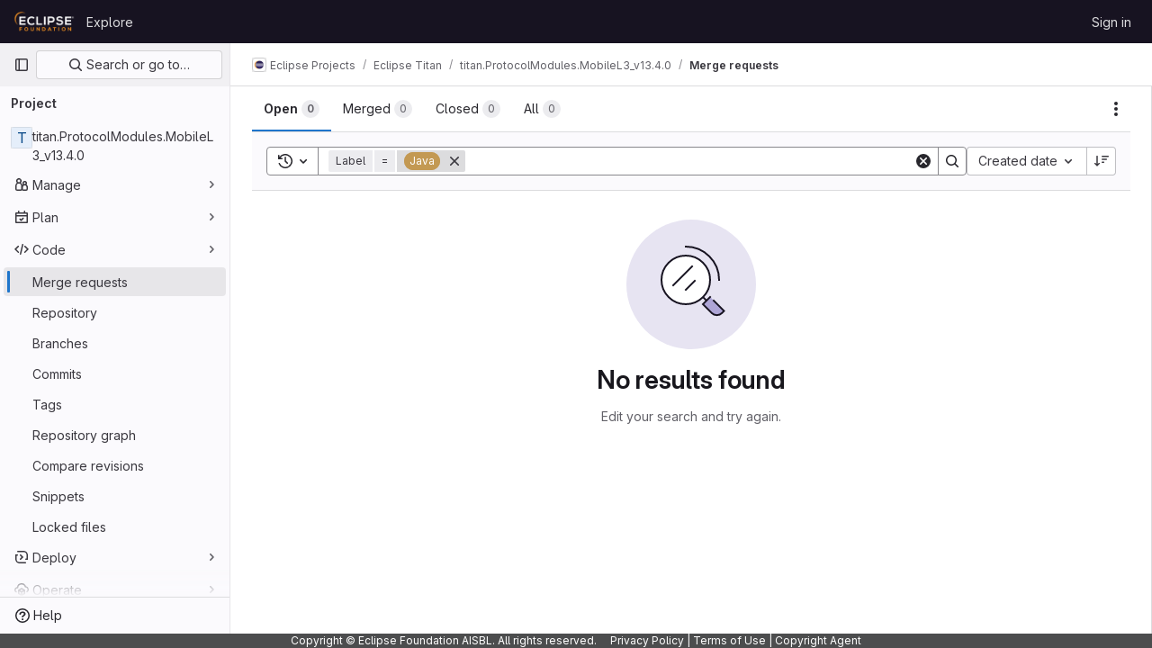

--- FILE ---
content_type: text/javascript; charset=utf-8
request_url: https://gitlab.eclipse.org/assets/webpack/236.602317df.chunk.js
body_size: 4277
content:
(this.webpackJsonp=this.webpackJsonp||[]).push([[236],{"4SqF":function(e,t,s){"use strict";s.r(t);s("B++/"),s("z6RN"),s("47t/"),s("ZzK0"),s("BzOf"),s("v2fZ");var n=s("s1D3"),i=s("Mi8i"),a=s("wLJ/"),r=s("jl6Z"),l=s("jlnU"),o=s("NmEs"),u=s("0AwG"),c=s("/lV4"),d=s("W4cT"),g={components:{BaseToken:s("D9S+").a,GlIcon:n.a,GlFilteredSearchSuggestion:i.a,GlIntersperse:a.a,GlLabel:r.a},inject:["hasScopedLabelsFeature"],props:{config:{type:Object,required:!0},value:{type:Object,required:!0},active:{type:Boolean,required:!0}},data(){return{labels:this.config.initialLabels||[],allLabels:this.config.initialLabels||[],loading:!1}},computed:{defaultLabels(){return this.config.defaultLabels||d.y}},methods:{getActiveLabel(e,t){var s=this;return e.find((function(e){return s.getLabelName(e)===Object(u.C)(t)}))},findLabelByName(e){var t=this;return this.allLabels.find((function(s){return t.getLabelName(s)===e}))},findLabelById(e){return this.allLabels.find((function(t){return t.id===e}))},showScopedLabel(e){const t=this.findLabelByName(e);return Object(o.H)(t)&&this.hasScopedLabelsFeature},getLabelBackgroundColor(e){const t=this.findLabelByName(e);return(null==t?void 0:t.color)||"#fff0"},getLabelName:e=>e.name||e.title,updateListOfAllLabels(){var e=this;this.labels.forEach((function(t){e.findLabelById(t.id)||e.allLabels.push(t)}))},fetchLabels(e){var t=this;this.loading=!0,this.config.fetchLabels(e).then((function(s){t.labels=Array.isArray(s)?s:s.data,t.updateListOfAllLabels(),t.config.fetchLatestLabels&&t.fetchLatestLabels(e)})).catch((function(){return Object(l.createAlert)({message:Object(c.__)("There was a problem fetching labels.")})})).finally((function(){t.loading=!1}))},fetchLatestLabels(e){var t=this;this.config.fetchLatestLabels(e).then((function(e){t.labels=Array.isArray(e)?e:e.data,t.updateListOfAllLabels()})).catch((function(){return Object(l.createAlert)({message:Object(c.__)("There was a problem fetching latest labels.")})}))}}},h=s("tBpV"),f=Object(h.a)(g,(function(){var e=this,t=e._self._c;return t("base-token",e._g(e._b({attrs:{config:e.config,value:e.value,active:e.active,"suggestions-loading":e.loading,suggestions:e.labels,"get-active-token-value":e.getActiveLabel,"default-suggestions":e.defaultLabels,"value-identifier":e.getLabelName},on:{"fetch-suggestions":e.fetchLabels},scopedSlots:e._u([{key:"view",fn:function({viewTokenProps:{inputValue:s,activeTokenValue:n,selectedTokens:i}}){return[i.length>0?t("gl-intersperse",{attrs:{separator:", "}},e._l(i,(function(s){return t("gl-label",{key:s,staticClass:"js-no-trigger",attrs:{"background-color":e.getLabelBackgroundColor(s),scoped:e.showScopedLabel(s),title:s}})})),1):[t("gl-label",{staticClass:"js-no-trigger",attrs:{"background-color":e.getLabelBackgroundColor(n?e.getLabelName(n):s),scoped:e.showScopedLabel(n?e.getLabelName(n):s),title:n?e.getLabelName(n):s}})]]}},{key:"suggestions-list",fn:function({suggestions:s,selections:n=[]}){return e._l(s,(function(s){return t("gl-filtered-search-suggestion",{key:s.id,attrs:{value:e.getLabelName(s)}},[t("div",{staticClass:"gl-flex gl-items-center",class:{"gl-pl-6":!n.includes(s.title)}},[n.includes(s.title)?t("gl-icon",{staticClass:"gl-mr-3 gl-shrink-0",attrs:{name:"check",variant:"subtle"}}):e._e(),e._v(" "),t("span",{staticClass:"gl-mr-3 gl-inline-block gl-p-3",style:{backgroundColor:s.color}}),e._v(" "),t("div",[e._v(e._s(e.getLabelName(s)))])],1)])}))}}])},"base-token",e.$attrs,!1),e.$listeners))}),[],!1,null,null,null);t.default=f.exports},"5duq":function(e,t,s){var n=s("k9pk")("fill",s("Z/v1"));n.placeholder=s("gkan"),e.exports=n},"6wZT":function(e,t,s){var n=s("6+df"),i=s("NDsS");e.exports=function(e){return e?n(i(e),0,4294967295):0}},"D9S+":function(e,t,s){"use strict";var n=s("gAdM"),i=s.n(n),a=s("Tmea"),r=s.n(a),l=(s("B++/"),s("z6RN"),s("47t/"),s("3UXl"),s("iyoE"),s("UezY"),s("hG7+"),s("ZzK0"),s("BzOf"),s("v2fZ"),s("SN6w")),o=s("Mi8i"),u=s("koWC"),c=s("arQV"),d=s("LkaW"),g=s("FkSe"),h=s("0AwG"),f=s("W4cT"),v=s("RXYC"),p={components:{GlFilteredSearchToken:l.a,GlFilteredSearchSuggestion:o.a,GlDropdownDivider:u.a,GlDropdownSectionHeader:c.a,GlDropdownText:d.a,GlLoadingIcon:g.a},props:{config:{type:Object,required:!0},value:{type:Object,required:!0},active:{type:Boolean,required:!0},suggestionsLoading:{type:Boolean,required:!1,default:!1},suggestions:{type:Array,required:!1,default:function(){return[]}},getActiveTokenValue:{type:Function,required:!1,default:function(e,t){return e.find((function({value:e}){return e===t}))}},defaultSuggestions:{type:Array,required:!1,default:function(){return[]}},preloadedSuggestions:{type:Array,required:!1,default:function(){return[]}},valueIdentifier:{type:Function,required:!1,default:function(e){return e.id}},searchBy:{type:String,required:!1,default:void 0},appliedTokens:{type:Array,required:!1,default:function(){return[]}}},data(){var e;return{hasFetched:!1,searchKey:"",selectedTokens:[],recentSuggestions:this.config.recentSuggestionsStorageKey&&null!==(e=Object(v.c)(this.config.recentSuggestionsStorageKey,this.appliedTokens,this.valueIdentifier))&&void 0!==e?e:[]}},computed:{isRecentSuggestionsEnabled(){return Boolean(this.config.recentSuggestionsStorageKey)},suggestionsEnabled(){return!this.config.suggestionsDisabled},recentTokenIds(){return this.recentSuggestions.map(this.valueIdentifier)},preloadedTokenIds(){return this.preloadedSuggestions.map(this.valueIdentifier)},activeTokenValue(){const e=this.multiSelectEnabled&&Array.isArray(this.value.data)?i()(this.value.data):this.value.data;return this.getActiveTokenValue(this.suggestions,e)},availableDefaultSuggestions(){return[f.w,f.x].includes(this.value.operator)?this.defaultSuggestions.filter((function(e){return!f.e.includes(e.value)})):this.defaultSuggestions},availableSuggestions(){var e=this;const t=this.searchKey?this.suggestions:this.suggestions.filter((function(t){return!e.recentTokenIds.includes(e.valueIdentifier(t))&&!e.preloadedTokenIds.includes(e.valueIdentifier(t))}));return this.applyMaxSuggestions(t)},showDefaultSuggestions(){return this.availableDefaultSuggestions.length>0},showNoMatchesText(){return this.searchKey&&!this.availableSuggestions.length},showRecentSuggestions(){return this.isRecentSuggestionsEnabled&&this.recentSuggestions.length>0&&!this.searchKey},showPreloadedSuggestions(){return this.preloadedSuggestions.length>0&&!this.searchKey},showAvailableSuggestions(){return this.availableSuggestions.length>0},searchTerm(){return this.searchBy&&this.activeTokenValue?this.activeTokenValue[this.searchBy]:void 0},multiSelectEnabled(){return this.config.multiSelect&&f.s.includes(this.value.operator)},validatedConfig(){return this.config.multiSelect&&!this.multiSelectEnabled?{...this.config,multiSelect:!1}:this.config}},watch:{active:{immediate:!0,handler(e){var t=this;if(!e&&!this.suggestions.length){[this.value.data].flat().forEach((function(e){const s=t.searchTerm?t.searchTerm:e;t.$emit("fetch-suggestions",s)}))}}},suggestionsLoading:{handler(e){e&&(this.hasFetched=!0)}},value:{deep:!0,immediate:!0,handler(e){const{data:t}=e;this.multiSelectEnabled&&t&&(Array.isArray(t)?this.selectedTokens=t:this.active||this.selectedTokens.includes(t)||(this.selectedTokens=this.selectedTokens.concat(t)))}}},methods:{handleInput:r()((function({data:e,operator:t}){if(!Array.isArray(e)&&(e||t)&&(this.searchKey=e,!this.activeTokenValue)){let t=this.searchTerm?this.searchTerm:e;t.startsWith('"')&&t.endsWith('"')?t=Object(h.C)(t):t.startsWith('"')&&(t=t.slice(1,t.length)),this.$emit("fetch-suggestions",t)}}),f.a),handleTokenValueSelected(e){if(this.multiSelectEnabled){const t=this.selectedTokens.indexOf(e);t>-1?this.selectedTokens.splice(t,1):this.selectedTokens.push(e),this.$emit("input",{...this.value,data:""})}const t=this.getActiveTokenValue(this.suggestions,e);this.isRecentSuggestionsEnabled&&t&&!this.preloadedTokenIds.includes(this.valueIdentifier(t))&&Object(v.f)(this.config.recentSuggestionsStorageKey,t)},applyMaxSuggestions(e){const{maxSuggestions:t}=this.config;return!t||t<=0?e:e.slice(0,t)}}},b=s("tBpV"),k=Object(b.a)(p,(function(){var e=this,t=e._self._c;return t("gl-filtered-search-token",e._g(e._b({attrs:{config:e.validatedConfig,value:e.value,active:e.active,"multi-select-values":e.selectedTokens},on:{input:e.handleInput,select:e.handleTokenValueSelected},scopedSlots:e._u([{key:"view-token",fn:function(t){return[e._t("view-token",null,{viewTokenProps:{...t,activeTokenValue:e.activeTokenValue,selectedTokens:e.selectedTokens}})]}},{key:"view",fn:function(t){return[e._t("view",null,{viewTokenProps:{...t,activeTokenValue:e.activeTokenValue,selectedTokens:e.selectedTokens}})]}},e.suggestionsEnabled?{key:"suggestions",fn:function(){return[e.showDefaultSuggestions?[e._l(e.availableDefaultSuggestions,(function(s){return t("gl-filtered-search-suggestion",{key:s.value,attrs:{value:s.value}},[e._v("\n        "+e._s(s.text)+"\n      ")])})),e._v(" "),t("gl-dropdown-divider")]:e._e(),e._v(" "),e.showRecentSuggestions?[t("gl-dropdown-section-header",[e._v(e._s(e.__("Recently used")))]),e._v(" "),e._t("suggestions-list",null,{suggestions:e.recentSuggestions,selections:e.selectedTokens}),e._v(" "),t("gl-dropdown-divider")]:e._e(),e._v(" "),e.showPreloadedSuggestions?e._t("suggestions-list",null,{suggestions:e.preloadedSuggestions,selections:e.selectedTokens}):e._e(),e._v(" "),e.suggestionsLoading?t("gl-loading-icon",{attrs:{size:"sm"}}):e.showAvailableSuggestions?[e._t("suggestions-list",null,{suggestions:e.availableSuggestions,selections:e.selectedTokens})]:e.showNoMatchesText?t("gl-dropdown-text",[e._v("\n      "+e._s(e.__("No matches found"))+"\n    ")]):e.hasFetched?t("gl-dropdown-text",[e._v(e._s(e.__("No suggestions found")))]):e._e(),e._v(" "),e._t("footer")]},proxy:!0}:null],null,!0)},"gl-filtered-search-token",e.$attrs,!1),e.$listeners))}),[],!1,null,null,null);t.a=k.exports},Rk7e:function(e,t,s){var n=s("yueo"),i=s("0Y/0"),a=s("XVTP"),r=s("hL/J"),l=s("P/Kr"),o=s("QYRJ");e.exports=function(e){return i((function(t){var s=t.length,i=s,u=n.prototype.thru;for(e&&t.reverse();i--;){var c=t[i];if("function"!=typeof c)throw new TypeError("Expected a function");if(u&&!d&&"wrapper"==r(c))var d=new n([],!0)}for(i=d?i:s;++i<s;){c=t[i];var g=r(c),h="wrapper"==g?a(c):void 0;d=h&&o(h[0])&&424==h[1]&&!h[4].length&&1==h[9]?d[r(h[0])].apply(d,h[3]):1==c.length&&o(c)?d[g]():d.thru(c)}return function(){var e=arguments,n=e[0];if(d&&1==e.length&&l(n))return d.plant(n).value();for(var i=0,a=s?t[i].apply(this,e):n;++i<s;)a=t[i].call(this,a);return a}}))}},SmUC:function(e,t,s){var n=s("k9pk")("flowRight",s("uwHt"));n.placeholder=s("gkan"),e.exports=n},U2De:function(e,t,s){var n=s("k9pk")("filter",s("xzHw"));n.placeholder=s("gkan"),e.exports=n},"Z/v1":function(e,t,s){var n=s("mG8k"),i=s("etTJ");e.exports=function(e,t,s,a){var r=null==e?0:e.length;return r?(s&&"number"!=typeof s&&i(e,t,s)&&(s=0,a=r),n(e,t,s,a)):[]}},arQV:function(e,t,s){"use strict";s.d(t,"a",(function(){return f}));var n=s("9k56"),i=s("lgrP"),a=s("3hkr"),r=s("jIK5"),l=s("oTzT"),o=s("VuSA"),u=s("hII5");const c=Object(u.c)({id:Object(u.b)(r.r),tag:Object(u.b)(r.r,"header"),variant:Object(u.b)(r.r)},a.g),d=Object(n.c)({name:a.g,functional:!0,props:c,render(e,t){let{props:s,data:n,children:a}=t;const{tag:r,variant:u}=s;return e("li",Object(i.a)(Object(o.j)(n,["attrs"]),{attrs:{role:"presentation"}}),[e(r,{staticClass:"dropdown-header",class:{["text-"+u]:u},attrs:{...n.attrs||{},id:s.id||null,role:Object(l.t)(r,"header")?null:"heading"},ref:"header"},a)])}});var g=s("Pyw5");const h={name:"GlDropdownHeader",components:{BDropdownHeader:d},inheritAttrs:!1};const f=s.n(g)()({render:function(){var e=this.$createElement;return(this._self._c||e)("b-dropdown-header",this._g(this._b({staticClass:"gl-dropdown-section-header"},"b-dropdown-header",this.$attrs,!1),this.$listeners),[this._t("default")],2)},staticRenderFns:[]},void 0,h,void 0,!1,void 0,!1,void 0,void 0,void 0)},hqzR:function(e,t,s){e.exports=s("SmUC")},mG8k:function(e,t,s){var n=s("NDsS"),i=s("6wZT");e.exports=function(e,t,s,a){var r=e.length;for((s=n(s))<0&&(s=-s>r?0:r+s),(a=void 0===a||a>r?r:n(a))<0&&(a+=r),a=s>a?0:i(a);s<a;)e[s++]=t;return e}},srX6:function(e,t,s){var n=s("2v8U");e.exports=function(e,t){var s=[];return n(e,(function(e,n,i){t(e,n,i)&&s.push(e)})),s}},uwHt:function(e,t,s){var n=s("Rk7e")(!0);e.exports=n},"wLJ/":function(e,t,s){"use strict";s.d(t,"a",(function(){return y}));var n=s("ewH8"),i=s("hqzR"),a=s.n(i),r=s("5duq"),l=s.n(r),o=s("U2De"),u=s.n(o),c=s("VTVO"),d=s("beWI"),g=s("Pyw5"),h=s.n(g);const f=u()(e=>"string"==typeof e.tag||""!==e.text.trim()),{Fragment:v}=n.default,p=n.default.version.startsWith("3")?e=>e.reduce((e,t)=>(v&&t.type===v&&Array.isArray(t.children)?e.push(...t.children):e.push(t),e),[]).filter(e=>!Object(d.b)(e)):f,b=Object(c.a)(-1),k=l()(-2,-1);const S={name:"GlIntersperse",functional:!0,props:{separator:{type:String,default:", ",required:!1},lastSeparator:{type:String,default:"",required:!1}},render(e,t){const{props:{separator:s,lastSeparator:n},slots:i,data:r}=t;return e("span",r,a()((e=>t=>e?t.length>3?b(e,t):k(e,t):t)(n),Object(c.b)(s),p)(i().default))}},y=h()({},void 0,S,void 0,void 0,void 0,!1,void 0,void 0,void 0)},xzHw:function(e,t,s){var n=s("seaz"),i=s("srX6"),a=s("nHTl"),r=s("P/Kr");e.exports=function(e,t){return(r(e)?n:i)(e,a(t,3))}}}]);
//# sourceMappingURL=236.602317df.chunk.js.map